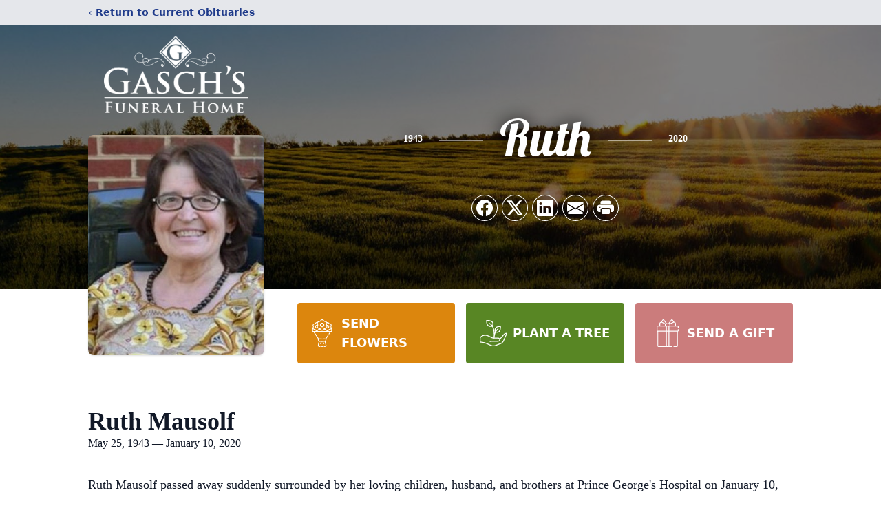

--- FILE ---
content_type: text/html; charset=utf-8
request_url: https://www.google.com/recaptcha/enterprise/anchor?ar=1&k=6LdvZSQjAAAAAB2eDdW20_t0ELgjlymh2_SJUjtl&co=aHR0cHM6Ly93d3cuZ2FzY2hzLmNvbTo0NDM.&hl=en&type=image&v=PoyoqOPhxBO7pBk68S4YbpHZ&theme=light&size=invisible&badge=bottomright&anchor-ms=20000&execute-ms=30000&cb=7mwyd2yed93p
body_size: 48659
content:
<!DOCTYPE HTML><html dir="ltr" lang="en"><head><meta http-equiv="Content-Type" content="text/html; charset=UTF-8">
<meta http-equiv="X-UA-Compatible" content="IE=edge">
<title>reCAPTCHA</title>
<style type="text/css">
/* cyrillic-ext */
@font-face {
  font-family: 'Roboto';
  font-style: normal;
  font-weight: 400;
  font-stretch: 100%;
  src: url(//fonts.gstatic.com/s/roboto/v48/KFO7CnqEu92Fr1ME7kSn66aGLdTylUAMa3GUBHMdazTgWw.woff2) format('woff2');
  unicode-range: U+0460-052F, U+1C80-1C8A, U+20B4, U+2DE0-2DFF, U+A640-A69F, U+FE2E-FE2F;
}
/* cyrillic */
@font-face {
  font-family: 'Roboto';
  font-style: normal;
  font-weight: 400;
  font-stretch: 100%;
  src: url(//fonts.gstatic.com/s/roboto/v48/KFO7CnqEu92Fr1ME7kSn66aGLdTylUAMa3iUBHMdazTgWw.woff2) format('woff2');
  unicode-range: U+0301, U+0400-045F, U+0490-0491, U+04B0-04B1, U+2116;
}
/* greek-ext */
@font-face {
  font-family: 'Roboto';
  font-style: normal;
  font-weight: 400;
  font-stretch: 100%;
  src: url(//fonts.gstatic.com/s/roboto/v48/KFO7CnqEu92Fr1ME7kSn66aGLdTylUAMa3CUBHMdazTgWw.woff2) format('woff2');
  unicode-range: U+1F00-1FFF;
}
/* greek */
@font-face {
  font-family: 'Roboto';
  font-style: normal;
  font-weight: 400;
  font-stretch: 100%;
  src: url(//fonts.gstatic.com/s/roboto/v48/KFO7CnqEu92Fr1ME7kSn66aGLdTylUAMa3-UBHMdazTgWw.woff2) format('woff2');
  unicode-range: U+0370-0377, U+037A-037F, U+0384-038A, U+038C, U+038E-03A1, U+03A3-03FF;
}
/* math */
@font-face {
  font-family: 'Roboto';
  font-style: normal;
  font-weight: 400;
  font-stretch: 100%;
  src: url(//fonts.gstatic.com/s/roboto/v48/KFO7CnqEu92Fr1ME7kSn66aGLdTylUAMawCUBHMdazTgWw.woff2) format('woff2');
  unicode-range: U+0302-0303, U+0305, U+0307-0308, U+0310, U+0312, U+0315, U+031A, U+0326-0327, U+032C, U+032F-0330, U+0332-0333, U+0338, U+033A, U+0346, U+034D, U+0391-03A1, U+03A3-03A9, U+03B1-03C9, U+03D1, U+03D5-03D6, U+03F0-03F1, U+03F4-03F5, U+2016-2017, U+2034-2038, U+203C, U+2040, U+2043, U+2047, U+2050, U+2057, U+205F, U+2070-2071, U+2074-208E, U+2090-209C, U+20D0-20DC, U+20E1, U+20E5-20EF, U+2100-2112, U+2114-2115, U+2117-2121, U+2123-214F, U+2190, U+2192, U+2194-21AE, U+21B0-21E5, U+21F1-21F2, U+21F4-2211, U+2213-2214, U+2216-22FF, U+2308-230B, U+2310, U+2319, U+231C-2321, U+2336-237A, U+237C, U+2395, U+239B-23B7, U+23D0, U+23DC-23E1, U+2474-2475, U+25AF, U+25B3, U+25B7, U+25BD, U+25C1, U+25CA, U+25CC, U+25FB, U+266D-266F, U+27C0-27FF, U+2900-2AFF, U+2B0E-2B11, U+2B30-2B4C, U+2BFE, U+3030, U+FF5B, U+FF5D, U+1D400-1D7FF, U+1EE00-1EEFF;
}
/* symbols */
@font-face {
  font-family: 'Roboto';
  font-style: normal;
  font-weight: 400;
  font-stretch: 100%;
  src: url(//fonts.gstatic.com/s/roboto/v48/KFO7CnqEu92Fr1ME7kSn66aGLdTylUAMaxKUBHMdazTgWw.woff2) format('woff2');
  unicode-range: U+0001-000C, U+000E-001F, U+007F-009F, U+20DD-20E0, U+20E2-20E4, U+2150-218F, U+2190, U+2192, U+2194-2199, U+21AF, U+21E6-21F0, U+21F3, U+2218-2219, U+2299, U+22C4-22C6, U+2300-243F, U+2440-244A, U+2460-24FF, U+25A0-27BF, U+2800-28FF, U+2921-2922, U+2981, U+29BF, U+29EB, U+2B00-2BFF, U+4DC0-4DFF, U+FFF9-FFFB, U+10140-1018E, U+10190-1019C, U+101A0, U+101D0-101FD, U+102E0-102FB, U+10E60-10E7E, U+1D2C0-1D2D3, U+1D2E0-1D37F, U+1F000-1F0FF, U+1F100-1F1AD, U+1F1E6-1F1FF, U+1F30D-1F30F, U+1F315, U+1F31C, U+1F31E, U+1F320-1F32C, U+1F336, U+1F378, U+1F37D, U+1F382, U+1F393-1F39F, U+1F3A7-1F3A8, U+1F3AC-1F3AF, U+1F3C2, U+1F3C4-1F3C6, U+1F3CA-1F3CE, U+1F3D4-1F3E0, U+1F3ED, U+1F3F1-1F3F3, U+1F3F5-1F3F7, U+1F408, U+1F415, U+1F41F, U+1F426, U+1F43F, U+1F441-1F442, U+1F444, U+1F446-1F449, U+1F44C-1F44E, U+1F453, U+1F46A, U+1F47D, U+1F4A3, U+1F4B0, U+1F4B3, U+1F4B9, U+1F4BB, U+1F4BF, U+1F4C8-1F4CB, U+1F4D6, U+1F4DA, U+1F4DF, U+1F4E3-1F4E6, U+1F4EA-1F4ED, U+1F4F7, U+1F4F9-1F4FB, U+1F4FD-1F4FE, U+1F503, U+1F507-1F50B, U+1F50D, U+1F512-1F513, U+1F53E-1F54A, U+1F54F-1F5FA, U+1F610, U+1F650-1F67F, U+1F687, U+1F68D, U+1F691, U+1F694, U+1F698, U+1F6AD, U+1F6B2, U+1F6B9-1F6BA, U+1F6BC, U+1F6C6-1F6CF, U+1F6D3-1F6D7, U+1F6E0-1F6EA, U+1F6F0-1F6F3, U+1F6F7-1F6FC, U+1F700-1F7FF, U+1F800-1F80B, U+1F810-1F847, U+1F850-1F859, U+1F860-1F887, U+1F890-1F8AD, U+1F8B0-1F8BB, U+1F8C0-1F8C1, U+1F900-1F90B, U+1F93B, U+1F946, U+1F984, U+1F996, U+1F9E9, U+1FA00-1FA6F, U+1FA70-1FA7C, U+1FA80-1FA89, U+1FA8F-1FAC6, U+1FACE-1FADC, U+1FADF-1FAE9, U+1FAF0-1FAF8, U+1FB00-1FBFF;
}
/* vietnamese */
@font-face {
  font-family: 'Roboto';
  font-style: normal;
  font-weight: 400;
  font-stretch: 100%;
  src: url(//fonts.gstatic.com/s/roboto/v48/KFO7CnqEu92Fr1ME7kSn66aGLdTylUAMa3OUBHMdazTgWw.woff2) format('woff2');
  unicode-range: U+0102-0103, U+0110-0111, U+0128-0129, U+0168-0169, U+01A0-01A1, U+01AF-01B0, U+0300-0301, U+0303-0304, U+0308-0309, U+0323, U+0329, U+1EA0-1EF9, U+20AB;
}
/* latin-ext */
@font-face {
  font-family: 'Roboto';
  font-style: normal;
  font-weight: 400;
  font-stretch: 100%;
  src: url(//fonts.gstatic.com/s/roboto/v48/KFO7CnqEu92Fr1ME7kSn66aGLdTylUAMa3KUBHMdazTgWw.woff2) format('woff2');
  unicode-range: U+0100-02BA, U+02BD-02C5, U+02C7-02CC, U+02CE-02D7, U+02DD-02FF, U+0304, U+0308, U+0329, U+1D00-1DBF, U+1E00-1E9F, U+1EF2-1EFF, U+2020, U+20A0-20AB, U+20AD-20C0, U+2113, U+2C60-2C7F, U+A720-A7FF;
}
/* latin */
@font-face {
  font-family: 'Roboto';
  font-style: normal;
  font-weight: 400;
  font-stretch: 100%;
  src: url(//fonts.gstatic.com/s/roboto/v48/KFO7CnqEu92Fr1ME7kSn66aGLdTylUAMa3yUBHMdazQ.woff2) format('woff2');
  unicode-range: U+0000-00FF, U+0131, U+0152-0153, U+02BB-02BC, U+02C6, U+02DA, U+02DC, U+0304, U+0308, U+0329, U+2000-206F, U+20AC, U+2122, U+2191, U+2193, U+2212, U+2215, U+FEFF, U+FFFD;
}
/* cyrillic-ext */
@font-face {
  font-family: 'Roboto';
  font-style: normal;
  font-weight: 500;
  font-stretch: 100%;
  src: url(//fonts.gstatic.com/s/roboto/v48/KFO7CnqEu92Fr1ME7kSn66aGLdTylUAMa3GUBHMdazTgWw.woff2) format('woff2');
  unicode-range: U+0460-052F, U+1C80-1C8A, U+20B4, U+2DE0-2DFF, U+A640-A69F, U+FE2E-FE2F;
}
/* cyrillic */
@font-face {
  font-family: 'Roboto';
  font-style: normal;
  font-weight: 500;
  font-stretch: 100%;
  src: url(//fonts.gstatic.com/s/roboto/v48/KFO7CnqEu92Fr1ME7kSn66aGLdTylUAMa3iUBHMdazTgWw.woff2) format('woff2');
  unicode-range: U+0301, U+0400-045F, U+0490-0491, U+04B0-04B1, U+2116;
}
/* greek-ext */
@font-face {
  font-family: 'Roboto';
  font-style: normal;
  font-weight: 500;
  font-stretch: 100%;
  src: url(//fonts.gstatic.com/s/roboto/v48/KFO7CnqEu92Fr1ME7kSn66aGLdTylUAMa3CUBHMdazTgWw.woff2) format('woff2');
  unicode-range: U+1F00-1FFF;
}
/* greek */
@font-face {
  font-family: 'Roboto';
  font-style: normal;
  font-weight: 500;
  font-stretch: 100%;
  src: url(//fonts.gstatic.com/s/roboto/v48/KFO7CnqEu92Fr1ME7kSn66aGLdTylUAMa3-UBHMdazTgWw.woff2) format('woff2');
  unicode-range: U+0370-0377, U+037A-037F, U+0384-038A, U+038C, U+038E-03A1, U+03A3-03FF;
}
/* math */
@font-face {
  font-family: 'Roboto';
  font-style: normal;
  font-weight: 500;
  font-stretch: 100%;
  src: url(//fonts.gstatic.com/s/roboto/v48/KFO7CnqEu92Fr1ME7kSn66aGLdTylUAMawCUBHMdazTgWw.woff2) format('woff2');
  unicode-range: U+0302-0303, U+0305, U+0307-0308, U+0310, U+0312, U+0315, U+031A, U+0326-0327, U+032C, U+032F-0330, U+0332-0333, U+0338, U+033A, U+0346, U+034D, U+0391-03A1, U+03A3-03A9, U+03B1-03C9, U+03D1, U+03D5-03D6, U+03F0-03F1, U+03F4-03F5, U+2016-2017, U+2034-2038, U+203C, U+2040, U+2043, U+2047, U+2050, U+2057, U+205F, U+2070-2071, U+2074-208E, U+2090-209C, U+20D0-20DC, U+20E1, U+20E5-20EF, U+2100-2112, U+2114-2115, U+2117-2121, U+2123-214F, U+2190, U+2192, U+2194-21AE, U+21B0-21E5, U+21F1-21F2, U+21F4-2211, U+2213-2214, U+2216-22FF, U+2308-230B, U+2310, U+2319, U+231C-2321, U+2336-237A, U+237C, U+2395, U+239B-23B7, U+23D0, U+23DC-23E1, U+2474-2475, U+25AF, U+25B3, U+25B7, U+25BD, U+25C1, U+25CA, U+25CC, U+25FB, U+266D-266F, U+27C0-27FF, U+2900-2AFF, U+2B0E-2B11, U+2B30-2B4C, U+2BFE, U+3030, U+FF5B, U+FF5D, U+1D400-1D7FF, U+1EE00-1EEFF;
}
/* symbols */
@font-face {
  font-family: 'Roboto';
  font-style: normal;
  font-weight: 500;
  font-stretch: 100%;
  src: url(//fonts.gstatic.com/s/roboto/v48/KFO7CnqEu92Fr1ME7kSn66aGLdTylUAMaxKUBHMdazTgWw.woff2) format('woff2');
  unicode-range: U+0001-000C, U+000E-001F, U+007F-009F, U+20DD-20E0, U+20E2-20E4, U+2150-218F, U+2190, U+2192, U+2194-2199, U+21AF, U+21E6-21F0, U+21F3, U+2218-2219, U+2299, U+22C4-22C6, U+2300-243F, U+2440-244A, U+2460-24FF, U+25A0-27BF, U+2800-28FF, U+2921-2922, U+2981, U+29BF, U+29EB, U+2B00-2BFF, U+4DC0-4DFF, U+FFF9-FFFB, U+10140-1018E, U+10190-1019C, U+101A0, U+101D0-101FD, U+102E0-102FB, U+10E60-10E7E, U+1D2C0-1D2D3, U+1D2E0-1D37F, U+1F000-1F0FF, U+1F100-1F1AD, U+1F1E6-1F1FF, U+1F30D-1F30F, U+1F315, U+1F31C, U+1F31E, U+1F320-1F32C, U+1F336, U+1F378, U+1F37D, U+1F382, U+1F393-1F39F, U+1F3A7-1F3A8, U+1F3AC-1F3AF, U+1F3C2, U+1F3C4-1F3C6, U+1F3CA-1F3CE, U+1F3D4-1F3E0, U+1F3ED, U+1F3F1-1F3F3, U+1F3F5-1F3F7, U+1F408, U+1F415, U+1F41F, U+1F426, U+1F43F, U+1F441-1F442, U+1F444, U+1F446-1F449, U+1F44C-1F44E, U+1F453, U+1F46A, U+1F47D, U+1F4A3, U+1F4B0, U+1F4B3, U+1F4B9, U+1F4BB, U+1F4BF, U+1F4C8-1F4CB, U+1F4D6, U+1F4DA, U+1F4DF, U+1F4E3-1F4E6, U+1F4EA-1F4ED, U+1F4F7, U+1F4F9-1F4FB, U+1F4FD-1F4FE, U+1F503, U+1F507-1F50B, U+1F50D, U+1F512-1F513, U+1F53E-1F54A, U+1F54F-1F5FA, U+1F610, U+1F650-1F67F, U+1F687, U+1F68D, U+1F691, U+1F694, U+1F698, U+1F6AD, U+1F6B2, U+1F6B9-1F6BA, U+1F6BC, U+1F6C6-1F6CF, U+1F6D3-1F6D7, U+1F6E0-1F6EA, U+1F6F0-1F6F3, U+1F6F7-1F6FC, U+1F700-1F7FF, U+1F800-1F80B, U+1F810-1F847, U+1F850-1F859, U+1F860-1F887, U+1F890-1F8AD, U+1F8B0-1F8BB, U+1F8C0-1F8C1, U+1F900-1F90B, U+1F93B, U+1F946, U+1F984, U+1F996, U+1F9E9, U+1FA00-1FA6F, U+1FA70-1FA7C, U+1FA80-1FA89, U+1FA8F-1FAC6, U+1FACE-1FADC, U+1FADF-1FAE9, U+1FAF0-1FAF8, U+1FB00-1FBFF;
}
/* vietnamese */
@font-face {
  font-family: 'Roboto';
  font-style: normal;
  font-weight: 500;
  font-stretch: 100%;
  src: url(//fonts.gstatic.com/s/roboto/v48/KFO7CnqEu92Fr1ME7kSn66aGLdTylUAMa3OUBHMdazTgWw.woff2) format('woff2');
  unicode-range: U+0102-0103, U+0110-0111, U+0128-0129, U+0168-0169, U+01A0-01A1, U+01AF-01B0, U+0300-0301, U+0303-0304, U+0308-0309, U+0323, U+0329, U+1EA0-1EF9, U+20AB;
}
/* latin-ext */
@font-face {
  font-family: 'Roboto';
  font-style: normal;
  font-weight: 500;
  font-stretch: 100%;
  src: url(//fonts.gstatic.com/s/roboto/v48/KFO7CnqEu92Fr1ME7kSn66aGLdTylUAMa3KUBHMdazTgWw.woff2) format('woff2');
  unicode-range: U+0100-02BA, U+02BD-02C5, U+02C7-02CC, U+02CE-02D7, U+02DD-02FF, U+0304, U+0308, U+0329, U+1D00-1DBF, U+1E00-1E9F, U+1EF2-1EFF, U+2020, U+20A0-20AB, U+20AD-20C0, U+2113, U+2C60-2C7F, U+A720-A7FF;
}
/* latin */
@font-face {
  font-family: 'Roboto';
  font-style: normal;
  font-weight: 500;
  font-stretch: 100%;
  src: url(//fonts.gstatic.com/s/roboto/v48/KFO7CnqEu92Fr1ME7kSn66aGLdTylUAMa3yUBHMdazQ.woff2) format('woff2');
  unicode-range: U+0000-00FF, U+0131, U+0152-0153, U+02BB-02BC, U+02C6, U+02DA, U+02DC, U+0304, U+0308, U+0329, U+2000-206F, U+20AC, U+2122, U+2191, U+2193, U+2212, U+2215, U+FEFF, U+FFFD;
}
/* cyrillic-ext */
@font-face {
  font-family: 'Roboto';
  font-style: normal;
  font-weight: 900;
  font-stretch: 100%;
  src: url(//fonts.gstatic.com/s/roboto/v48/KFO7CnqEu92Fr1ME7kSn66aGLdTylUAMa3GUBHMdazTgWw.woff2) format('woff2');
  unicode-range: U+0460-052F, U+1C80-1C8A, U+20B4, U+2DE0-2DFF, U+A640-A69F, U+FE2E-FE2F;
}
/* cyrillic */
@font-face {
  font-family: 'Roboto';
  font-style: normal;
  font-weight: 900;
  font-stretch: 100%;
  src: url(//fonts.gstatic.com/s/roboto/v48/KFO7CnqEu92Fr1ME7kSn66aGLdTylUAMa3iUBHMdazTgWw.woff2) format('woff2');
  unicode-range: U+0301, U+0400-045F, U+0490-0491, U+04B0-04B1, U+2116;
}
/* greek-ext */
@font-face {
  font-family: 'Roboto';
  font-style: normal;
  font-weight: 900;
  font-stretch: 100%;
  src: url(//fonts.gstatic.com/s/roboto/v48/KFO7CnqEu92Fr1ME7kSn66aGLdTylUAMa3CUBHMdazTgWw.woff2) format('woff2');
  unicode-range: U+1F00-1FFF;
}
/* greek */
@font-face {
  font-family: 'Roboto';
  font-style: normal;
  font-weight: 900;
  font-stretch: 100%;
  src: url(//fonts.gstatic.com/s/roboto/v48/KFO7CnqEu92Fr1ME7kSn66aGLdTylUAMa3-UBHMdazTgWw.woff2) format('woff2');
  unicode-range: U+0370-0377, U+037A-037F, U+0384-038A, U+038C, U+038E-03A1, U+03A3-03FF;
}
/* math */
@font-face {
  font-family: 'Roboto';
  font-style: normal;
  font-weight: 900;
  font-stretch: 100%;
  src: url(//fonts.gstatic.com/s/roboto/v48/KFO7CnqEu92Fr1ME7kSn66aGLdTylUAMawCUBHMdazTgWw.woff2) format('woff2');
  unicode-range: U+0302-0303, U+0305, U+0307-0308, U+0310, U+0312, U+0315, U+031A, U+0326-0327, U+032C, U+032F-0330, U+0332-0333, U+0338, U+033A, U+0346, U+034D, U+0391-03A1, U+03A3-03A9, U+03B1-03C9, U+03D1, U+03D5-03D6, U+03F0-03F1, U+03F4-03F5, U+2016-2017, U+2034-2038, U+203C, U+2040, U+2043, U+2047, U+2050, U+2057, U+205F, U+2070-2071, U+2074-208E, U+2090-209C, U+20D0-20DC, U+20E1, U+20E5-20EF, U+2100-2112, U+2114-2115, U+2117-2121, U+2123-214F, U+2190, U+2192, U+2194-21AE, U+21B0-21E5, U+21F1-21F2, U+21F4-2211, U+2213-2214, U+2216-22FF, U+2308-230B, U+2310, U+2319, U+231C-2321, U+2336-237A, U+237C, U+2395, U+239B-23B7, U+23D0, U+23DC-23E1, U+2474-2475, U+25AF, U+25B3, U+25B7, U+25BD, U+25C1, U+25CA, U+25CC, U+25FB, U+266D-266F, U+27C0-27FF, U+2900-2AFF, U+2B0E-2B11, U+2B30-2B4C, U+2BFE, U+3030, U+FF5B, U+FF5D, U+1D400-1D7FF, U+1EE00-1EEFF;
}
/* symbols */
@font-face {
  font-family: 'Roboto';
  font-style: normal;
  font-weight: 900;
  font-stretch: 100%;
  src: url(//fonts.gstatic.com/s/roboto/v48/KFO7CnqEu92Fr1ME7kSn66aGLdTylUAMaxKUBHMdazTgWw.woff2) format('woff2');
  unicode-range: U+0001-000C, U+000E-001F, U+007F-009F, U+20DD-20E0, U+20E2-20E4, U+2150-218F, U+2190, U+2192, U+2194-2199, U+21AF, U+21E6-21F0, U+21F3, U+2218-2219, U+2299, U+22C4-22C6, U+2300-243F, U+2440-244A, U+2460-24FF, U+25A0-27BF, U+2800-28FF, U+2921-2922, U+2981, U+29BF, U+29EB, U+2B00-2BFF, U+4DC0-4DFF, U+FFF9-FFFB, U+10140-1018E, U+10190-1019C, U+101A0, U+101D0-101FD, U+102E0-102FB, U+10E60-10E7E, U+1D2C0-1D2D3, U+1D2E0-1D37F, U+1F000-1F0FF, U+1F100-1F1AD, U+1F1E6-1F1FF, U+1F30D-1F30F, U+1F315, U+1F31C, U+1F31E, U+1F320-1F32C, U+1F336, U+1F378, U+1F37D, U+1F382, U+1F393-1F39F, U+1F3A7-1F3A8, U+1F3AC-1F3AF, U+1F3C2, U+1F3C4-1F3C6, U+1F3CA-1F3CE, U+1F3D4-1F3E0, U+1F3ED, U+1F3F1-1F3F3, U+1F3F5-1F3F7, U+1F408, U+1F415, U+1F41F, U+1F426, U+1F43F, U+1F441-1F442, U+1F444, U+1F446-1F449, U+1F44C-1F44E, U+1F453, U+1F46A, U+1F47D, U+1F4A3, U+1F4B0, U+1F4B3, U+1F4B9, U+1F4BB, U+1F4BF, U+1F4C8-1F4CB, U+1F4D6, U+1F4DA, U+1F4DF, U+1F4E3-1F4E6, U+1F4EA-1F4ED, U+1F4F7, U+1F4F9-1F4FB, U+1F4FD-1F4FE, U+1F503, U+1F507-1F50B, U+1F50D, U+1F512-1F513, U+1F53E-1F54A, U+1F54F-1F5FA, U+1F610, U+1F650-1F67F, U+1F687, U+1F68D, U+1F691, U+1F694, U+1F698, U+1F6AD, U+1F6B2, U+1F6B9-1F6BA, U+1F6BC, U+1F6C6-1F6CF, U+1F6D3-1F6D7, U+1F6E0-1F6EA, U+1F6F0-1F6F3, U+1F6F7-1F6FC, U+1F700-1F7FF, U+1F800-1F80B, U+1F810-1F847, U+1F850-1F859, U+1F860-1F887, U+1F890-1F8AD, U+1F8B0-1F8BB, U+1F8C0-1F8C1, U+1F900-1F90B, U+1F93B, U+1F946, U+1F984, U+1F996, U+1F9E9, U+1FA00-1FA6F, U+1FA70-1FA7C, U+1FA80-1FA89, U+1FA8F-1FAC6, U+1FACE-1FADC, U+1FADF-1FAE9, U+1FAF0-1FAF8, U+1FB00-1FBFF;
}
/* vietnamese */
@font-face {
  font-family: 'Roboto';
  font-style: normal;
  font-weight: 900;
  font-stretch: 100%;
  src: url(//fonts.gstatic.com/s/roboto/v48/KFO7CnqEu92Fr1ME7kSn66aGLdTylUAMa3OUBHMdazTgWw.woff2) format('woff2');
  unicode-range: U+0102-0103, U+0110-0111, U+0128-0129, U+0168-0169, U+01A0-01A1, U+01AF-01B0, U+0300-0301, U+0303-0304, U+0308-0309, U+0323, U+0329, U+1EA0-1EF9, U+20AB;
}
/* latin-ext */
@font-face {
  font-family: 'Roboto';
  font-style: normal;
  font-weight: 900;
  font-stretch: 100%;
  src: url(//fonts.gstatic.com/s/roboto/v48/KFO7CnqEu92Fr1ME7kSn66aGLdTylUAMa3KUBHMdazTgWw.woff2) format('woff2');
  unicode-range: U+0100-02BA, U+02BD-02C5, U+02C7-02CC, U+02CE-02D7, U+02DD-02FF, U+0304, U+0308, U+0329, U+1D00-1DBF, U+1E00-1E9F, U+1EF2-1EFF, U+2020, U+20A0-20AB, U+20AD-20C0, U+2113, U+2C60-2C7F, U+A720-A7FF;
}
/* latin */
@font-face {
  font-family: 'Roboto';
  font-style: normal;
  font-weight: 900;
  font-stretch: 100%;
  src: url(//fonts.gstatic.com/s/roboto/v48/KFO7CnqEu92Fr1ME7kSn66aGLdTylUAMa3yUBHMdazQ.woff2) format('woff2');
  unicode-range: U+0000-00FF, U+0131, U+0152-0153, U+02BB-02BC, U+02C6, U+02DA, U+02DC, U+0304, U+0308, U+0329, U+2000-206F, U+20AC, U+2122, U+2191, U+2193, U+2212, U+2215, U+FEFF, U+FFFD;
}

</style>
<link rel="stylesheet" type="text/css" href="https://www.gstatic.com/recaptcha/releases/PoyoqOPhxBO7pBk68S4YbpHZ/styles__ltr.css">
<script nonce="K4VHWzpf-ZLcZ5QJsZXwhA" type="text/javascript">window['__recaptcha_api'] = 'https://www.google.com/recaptcha/enterprise/';</script>
<script type="text/javascript" src="https://www.gstatic.com/recaptcha/releases/PoyoqOPhxBO7pBk68S4YbpHZ/recaptcha__en.js" nonce="K4VHWzpf-ZLcZ5QJsZXwhA">
      
    </script></head>
<body><div id="rc-anchor-alert" class="rc-anchor-alert"></div>
<input type="hidden" id="recaptcha-token" value="[base64]">
<script type="text/javascript" nonce="K4VHWzpf-ZLcZ5QJsZXwhA">
      recaptcha.anchor.Main.init("[\x22ainput\x22,[\x22bgdata\x22,\x22\x22,\[base64]/[base64]/[base64]/bmV3IHJbeF0oY1swXSk6RT09Mj9uZXcgclt4XShjWzBdLGNbMV0pOkU9PTM/bmV3IHJbeF0oY1swXSxjWzFdLGNbMl0pOkU9PTQ/[base64]/[base64]/[base64]/[base64]/[base64]/[base64]/[base64]/[base64]\x22,\[base64]\\u003d\x22,\x22w4c9wpYqw6Rnw7IIwqjDlMOFw7vCusO6FsKrw7d1w5fCth8Qb8OzJ8Kfw6LDpMKvwr3DgsKFbMKzw67CrxpcwqNvwp1pZh/DiXbDhBVvQi0Gw6hlJ8O3AsK8w6lGPcKlL8ObVBQNw77CoMKFw4fDgELDmA/DmlRPw7Bewqlzwr7CgRVQwoPCliELGcKVwoRqwovCpcKVw5IswoISGcKyUHrDvnBZAsKUMjMVwrjCv8OvRMO4L3Inw6dGaMKaKsKGw6RPw4TCtsOWdCsAw6cewrfCvADCqsOQaMOpEznDs8O1wo96w7sSw4/DrHrDjnNkw4YXEzDDjzcFHsOYwrrDhUYBw73CqcOnXkwOw6vCrcOww7/DgMOaXBB8wo8HwqPCkSIxQi/DgxPCgcOwwrbCvCZ/PcKNC8OcwpjDg3/CpELCqcKJCkgLw7hYC2PDjsO1SsOtw4LDrVLCtsKqw4Y8T2ZOw5zCjcO1wo0jw5XDmmXDmCfDlGkpw6bDi8KAw4/[base64]/DgMOKwrnCj8K7wrJ4wrPDtRwiUHjDiCrCtE4uT27DvConwp3CuwItHcO7D15hZsKPwr7DmMOew6LDj2svT8KAG8KoM8OQw7cxIcK7KsKnwqrDsX7Ct8OcwrRywofCpQ4dFnTCrsOBwpl0IHc/w5RFw7M7QsKnw4rCgWoYw6wGPi7DnsK+w7x8w6fDgsKXYMKLWyZ8PjtwbsO+wp/Ch8KIUQBsw5kfw47DoMOXw5Ezw7jDiRk+w4HCuAHCnUXCk8KIwrkEwobCrcOfwr8+w7/Dj8OJw5DDmcOqQ8OKKXrDvW07wp/[base64]/wosRJwU6w5PCgsK5w7LDv8KtwrLDusKgwoB/bsOjw7XDlcOZw7w1VRTDh04APmsNw6kKw6xswoPCllDDnUsVID7CmsObUk/CiTPDj8KbOCDCvsKBw4XCqcKWEFosKn1sPsKpw6ckPzDCq1Zow4/[base64]/DmB/DtmcKw7XCoMOMKcO3Y0rDkUvDh1PCh8K7WkQhSW3CjHXDrsK2w55JEyRSw6jCnClGWFrCqyPDiA0KCBnCh8KkWcOuQBZVwqpvDsKTw4EpDXQSYcK0w4/[base64]/DvHgsZ8K9d8O7w5UCw6lqGBRUwrNIw6A1YMOIH8KLwphQLMOfw73CpsK9EwF2w7BLw4bDihVVw7/[base64]/YcKaMMKswohtF3TCnXbDiVTCkH7DlMKCw5xGw4XDlcO/w4ttGhzCmwTDkkZPw5w6WV3CvG7CvsK1w5B2JlgPw4PDrsKLw4PCqMOdTAEXwpkDwqdsWB1nZcKIXSXDs8O2w5PCtsKCwoXCkcOqwrrCoC3CrcOtEyfDvSIKHkpJwr7DrsOyCcKuPcKHEk/[base64]/[base64]/CmsO4wr1PGMOHasOzw7dsaMKNecKJwrFtw4lNworCjsOWwpbClx/[base64]/aiXDqcKCKcO9wpJ6wrbCjcK3w4PCmWAOwoDCu8K9OsKEwoLCvMKtJVnClhrDmMKTwrrDvMK6acOXEwjCtMK8wqbDujvCg8OXHSvCpsKZUGU4w6Mcw6nDkGLDmV7DjMO2w7YDH3rDkErDrsK/QsO8W8O3bcO4fmrDqWR2wrp9a8OHFj5fY05lw5bCgMKEMnvDm8Kkw4fDicOXVXUQdxfCs8OAaMOcCiE9CGNowp3CoDBCw6/[base64]/wq3CsMOFH8OlAsKNKTDCjMKHI8ONAsOCw5BiQwDCq8O6OsOhIcK0wrVyEzY8wpfDtU4xO8O4wrTDisKvwohow43CsCx6JRQQLsKeDsK3w4g7wq15R8KITEwrwoHCo2rDrV7CmcK1w6fCscKiwqwFw7xKT8O/w7vCiMKlRkLCkDZIwqHDt1Jbw5gMUcOrdMKdKQcGwqh3csOHw67CmcKvccORJcKgw6tnPkLDkMK0JMKEQMKGFVoGwoROw5gNYMOfw5vCjsOCwo4iFMKlUGkNwpQVwpbCjHzDqMKDw4UWwpbDgsKoB8KkLMK/aTRwwq5jIzXDjMKmAlVtw7fCucKJIcO0LA/DsHfCrScrRcKDZsOcZcO7IsO+RcOWH8Kuw7/[base64]/w40LFMOvTcKJwrAyPMKIw63DtcOwdzbCr1LDnlswwps9bAhoFT3CqmTCtcONWDpHw6NPwrZPw5nCuMKyw60vX8Kjw5V/wqIVwp3CohXDuVnChMKzw4PDnXrCrMOpwprCrQPCiMONesOlAhjCv2nCl1HDtMKVGX9FwozCqsOFw6lHXQpBwozDhWbDkMKaJmTCu8OHw6jCq8K/wrHCnsKJwp46woDCqGnCtiLCk17DnMKGHA3Dj8KvKsORSsKuCQw2w4TDjH/[base64]/[base64]/fhBpw4HCrMO/[base64]/ClMOjWQ8VOBbDgFXDlhbDvsOPYHhwCRMZPsKjw5zDhGYJZTsUw6LDo8OTLMOTwqNWUsOEYEELNgzCqcKKU2vDlyU/FMKgw5PCmcOxGMKIX8KQJDnDl8KFwpLDhj3CqVdVRMK+woXDqMOQw6Nnw7AAw4TChnbDnCojGMOLw5rClcOMJUlkVMKrwrt2wqLCpAjDvcKZbxoaw7oyw6pkUcKlETFNZcK5YMOLw6DDhi1Mwp8Hw7/Dp2REwrEtw6HCuMKWQMKPw7XDsgZsw61QPDA5w4nDpMK4w6TCisKGXFLDgWvCuMKpXSsOHH/Dk8KcAMOUe1doHRQtSmbDvMOxRXVUAAl9wojDoX/[base64]/ClsKow77DtcK8P8KDdygWIwgnVSvDvsKlGRRMEMKVbl7CosKww7TDt2Yxw4TClsKwZC0awq4wGcKXP8K9cTTCg8Kkwo5uH2HCnsKUA8K2w5FgworDhi/DoRXDiSRMw7M/wpvDlcO+wrw3N2vDsMO9wpHDtDxRw73DqcK7WMKew4TDhgLDlsKiwrrCsMK/[base64]/Cui9JwpXCmmTDhSTCnU9yw5t9bSg+LcKUVcKmahYEKxNVQcOtwpLDjB3DtsOlw7bDpXHCr8OswrcxOHnCosKyAcKPd2J1w5chwpLCmsKow5PDscKSwrlDYcONw7xnK8O1P0E5TW/[base64]/CszLDi8OXw6bCosKRwoHDjhTDmn8wX8OqwqbCmMOzJsKww6dowqrDh8OAwqhxwrE4w69ODMOfwrdjWMOywoM0w6dES8Kow5Jpw6/[base64]/Dl8Opw6pVwrkpw6fDoVnDssKzw6pHwqoPwotzwo9pXQ7CpsO8woo3C8OiSsOIwo8ERR8saSlYDMKqw4UUw73ChkoewrHDrXw5WcOhEMKlasKQXsKsw61QJMKmw4oGwofDuw9twpULDcKYwosoIRdGwoxmM3LDpERbw5pRKsOLw5LCiMKrAS96w4lbUR/[base64]/woDDlcOswpUxc8OrY8Ocw6TCgcKAw7VSwp3Dk8KoL8KlwrnCp0zCgzEPIMOFP1/[base64]/CmEjDqVbDo8K+woZ8RUnDnMKpwpbCo8OQw5HCkcO2w7g7dMKDMTYmwqnCjsK8bQ7DrWxVN8O1FDDDtcOMwpFLJ8K1wqtCw6HDm8OROUc3w5rCncOjIwAZwo7DjRjDqG/[base64]/CksOKw5XChcOOX2BMwqEWwqrDgkrCrsKewpXDuiBwDXfDmcOgSVMCXsKBZVgPwobDoTTCjsKGFSnCvsOjM8Ocw53CmsOnw5LDqsK/wqrCkXxDwrgEF8KMw5VfwpVUwpjCoCXDssOdfgzCg8OjVSnDqsOkc0B+LsKGTcKcw5LCpMOnw7TChhwKMA3Cs8KYwoE5wozDiHvDpMK2w4PCoMKuwo8Qw7TCucKxZiLDjh9xA2LDlHdIwokCOF3CoAbCp8KxTQfDlsK/wo8xEyh1FcO2EMOKw5jDrcKfwr3CmmYNV2/[base64]/CgE/DiWkkDcOdw5jCu8OawqnDuMKyVsONwp/DtWdlLBLCtn7DmRFnEsKUw77DnSjDtWQQBcOqwqlPwpJ1eg3CrVsrb8K0wpvCo8OOw51HacK1BsK6w5Rcwo86w6vDosOcwpBHbGjCpMKAwrcGwoIkGcOKVsKcw5PDiSErZ8OALMKgw5DDrsOeQCUzw6XDuy7Dny/CnTFsP10CDUXDisOkA1c9w4/CiB7CoEzCvMOlwp3DvcOxLhPCqFTDhztrSyjCrEDCnEXCpMOKEUzDmcOxw6zCpnZTw7ECw47CiA/[base64]/woVCbcOreSdSKcKgDsKfAThVeR/Co3fCtcOiw5rCr3FnwrIaFHUQw4lLwqhywq3DmT/Dk1Eaw61EezLCkMOTw57DgsOZcl8Ge8K7OyQGw5xyNMKJXcO4I8K/wohhwpvDicKPw6kAw6pTesOVw4DDoSXCtQ5Dw7vCgMK7ZcK3wqlMVVLClhnCuMKfA8O4H8K5KTLCoko9MsKsw6PCvMK2wr1Pw7zCoMOiJMOKYnxiGcO/LCtqYW3CnMKdwoUcwrrDqiLDisKDf8KZw5QcRcK9wpLCtcKHWg/[base64]/DqMK3w5luIcOFwpUqw7sIwqM8ZcO+O8Ohwr/DrcO3w43CmD/Du8OfwoDDhcK0w4QBcE4Ww6/[base64]/CpGHCl0HDlcK5w7zDhsOQBMKlwpoWHMOKGMOQwpfCmEDCtBBnEsK4wrwWJENUBk4xMMOZbmLDssODw7s/w4MTwpRfO2vDqxXClMKjw7zCtURUw63Di1lTw6/[base64]/w4I9WcK3w7vCoMOiUUFCw6IeD8OndU/DgcKbwoFMG8O4cFnCkcKLHcKpcQgeTsKSGDYZAFECwovDqsKCKMOvwp5GQg3CqkHCuMOmRQ4ywqgUJ8KrADXDp8KuVzBdw6bDtMKZLU0gaMOow5hUJlZiLMKWX33Cj3/DqTJMe0fDqyk/w6F4wqEmDzkPR1PCksO9wrNrc8OpJFRFHMO+ckQfw78AwqPDuEJndlDDkB3DrcKLEMKowpnClid1a8OZw5oNa8KsBirDtU8RIkYbJHnCjMOEw5vDt8Kowr/[base64]/wrXDqlBWw6rCuMO0wrzDpcOSd8KsLVd8GcKLw4BlIRTCi17DlX7Dm8OkTX8WwotuVBJne8KMwpLCqsK2RXjCkAQBbQ4ka0LDtVI4MhvDkHjDtgk9PnHCsMO6woDDjsKdwr/[base64]/wod/My9wwrnDhG7DvcK7ccOBw4TDkwsEUSnDhxdHSmbDo1law7Q5KcOrw7BrYMK4wqkPwr0YN8K/[base64]/Dt8KieHpdw5HCkQrCi8K6Ay7Di8K+I25Cw7Zbwpk5w7EJw5xvcMOdLkLDt8OHOsOYIGRFwojDsD/CksO+w7FCw5ICZMO2w6tgw6V1wqTDuMOIwq0fOEZewqzDpcKGeMKTXAzClx1EwrDCqcKcw6sRIjZuw5fDhMKqazR+woTDocK7c8OFw6HDnFldeknCk8ONasKUw6PDtT/ClsOVworCj8OCaHB9ZMK+wpAowpjCusK9wr7CqxrDu8KHwok7X8OwwqxUHsK0w4MwJ8O0G8KGw6FvMMKIBMOAwpLDpUE6w49uwpI1woAvMcOQw61Tw4c0w6prwrnCnsKPwoVhEH3Do8Kpw59NasO2w4AHwoZ5w63CkE7Cm3p/wqDDpsOHw5d+w5IzI8ODR8KVw4vClwLChFDDtUTDncOycMOwaMKlF8KuM8Ocw79+w7vCnsOzw4/CjcOYw6/[base64]/w6/DqEcUwrMtb8KEe8OHwoTCkzNWdcKjPsOtw4dnw4RIwqUTw6XDpH0swoZHCxdzAcORYsOfwqPDqV8eR8OLP2dLeVlSFz0aw6HCvMOuw5pew7ZuZzIXQcO1w61sw6o/woLCuxxWw7PCs2sUwqHCmWppBRdoRi9cWRd+w5QITsKZYcKsVRDDoQPCkMKKw7RLUzPDmGdAwrrCp8KBwrbDtsKCwpvDmcORw7sMw5HDtjPDmcKOZsODwp1PwodFw7lyA8OeR2HDtBxow6DDsMOjbXvCmRwGwpxTAsK9w4HCnU7CicKkTAHDrsK+Y2/Dm8OZPAXCpwzDpGEESMKmw6Nkw4HClzTCo8KZwonDlsKmU8Ohwptmw5jDrsOgw5x2w6LCssOpS8KWw4Ycd8OOelFYw4DCsMKbwo0VE3XDlEjChiw4RnxywpDCv8K/wonCkMKSCMK/wp/DrBM+NsKiw6o4wqDCvMOpPj/[base64]/wo48w6bDnDnDiz0GW8OQwoo8HcK2b1PCtxVMw6/[base64]/bVkSwoHDnU4ZB8KqYUMIw6DDssKIw6Vjw4zCq8KER8OQw5PDjhPCj8OZCsOMw4rDilrClxDCgMOCw644wo/DkSDCssOSTcOoPWXDhMKDCMK6LsOow7ICw6tEw58tTEfCq2rCqjDCnsOfL1lTJTTClDUrwrN8Oj7CosKfYBpBEsKcw60wwqnCmWvCq8KPw5ErwoDDlcOVwq0/PMO/wpQ9w7PDm8OXL3zDiDvCjcOowpV2CQHCv8OyZgbDg8OZE8KLPScVK8KkwqfCrcKCbEnCi8OTw4g3HRrDicOlMyDCtcK/VlrCocKZwo5bwqbDi0LDtwhRw6oeLsOxwqZawqxUIsOZVxYJKFU1T8OUZmMbesOIw6MLdB3ChljCtSkEUXY2w7bCscK6b8K3w6dGMMKNwqokUy7CiW7CkE9ew7JPw7LCuQPCo8KGw7jDlCfCjFHClxdAI8OLXMK+wowCbVnDu8KyHMKHwp7Cnjt/w5XDrcKnZhZdwppxCsKbw70Dwo3DsgrDsirDmFzDpxcdw5BAIgzCn2vDh8Kvw7VLd2zCmcK/bUUJwr7DgsKtw4LDsBBWYsKHwqtzw44eOMOrF8OUX8KEw4YQMMOlNsKtTMOZwr3Ci8KUYw4MdSVwLQVhwoRlwr7DuMKxZcOZbj3DhcKZPGc+QMKBD8ORw53CisKJaRhZw4zCsBbDpzfCosOmwqPCqRtAw6MgED/ClkbDv8ORwqxhPXEuYDrCnFHDvQvCm8KNScKjwojCryAhwpDCucKzT8KTScOFwqhfGsOTJn0jEMKHwp1lAztlCcOZw7dJC0t/[base64]/VMOXYxHCgUzCjMK9wqJhwpPDgnPCqMKFW1ENw5PDicOofcOtBsOnwobDjWrCn1YHaUbCm8OZwrLDksKoPEjDicO+wpbCqUMDXGrCssK8HMK/ITbDiMOaHsOqEV/[base64]/Dv0DDnMObEMKTw6gGw7w7UMOfwploGcODwqtcAwnDn8OiRMOWwp7Ck8Ogwo7CjmjDrcOBw5IkJMODZsKNeibCnmnDgsKWMBPDvcOfFMK8J2rDtMOMDh85w77DkMKxAMOMJG7Ci3zDncKowqfChUETeC8pwrNGwo8Qw77ChULDrcKwwrnDtSAsIEVOwog/UVUVWDfCkMO5HcKYHG9HMDnDhsKBF1XDk8KialzDisOeP8O7wqc/wqEIfgTCp8KAwp/[base64]/wqwTwqHDrMKULU3CkRN1wqHDiRXCrUPCkcKswpUcwoHCkE/CmidoK8O0w7fCusOcPhrCksKdwpU3w5jDjB/CqMOFVMOZw7TDgcKuwrE+EsOWDMOVw7jDqBjCkMO+wr3CgknDhiouW8O5A8K8UcK7w7AUw6vDuzUVLcOxw6DCpEt9DsOGw5TDjcOmCMKlw5/DoMOiw5VYTlVsw4kRCsKzwpnDpxM2w6jDmE/[base64]/[base64]/Dj2fCm8KOGh4xw7gwOS7CuyRMw5zDjsOpbcKTH8KuOMOAwpHCp8O3wqYGwoZtEF/DhkRLEW12w6c9CcKswqpVw7HDkjdEF8OXFXhyYMO1wqTDkAxywoJVKV/DhSrCuSzCvTbDkcKRasOlwqEpDBxzw7VSw41UwrpPSVHCncO/QTbDkTtfK8K+w7/CnBNeFnrDlQzDnsKVw6x6w5cnLyQgZsK3w4Njw4NAw7tgXyUTY8OrwptrwrLDgcOMIsKJIUNRKcODJCU+VxLClcO7AcOnJ8O9VcK0w6rCq8Osw4kpwqN/w7jChDdxU3khwoHDisKyw6lGw7V1CWIew5/DsxrDg8OBYFzCrsOfw6/[base64]/[base64]/DhDErcMOow5dlXEwWwp7CgRXDhSsbJEvCljHCkkhHPcOnPUIPwrE7wqgOwpvCjUTDp0jCiMKffVBANMKsXVXCtEMWKEs4wrzDpsOzITpnV8KheMK9w50ew4XDv8OWw4l6PiUke1d/JsOrasKre8OzBhrDoX/DhmrCumRQHwMuwrFwA33DqkBOE8KLwqwpWcKvw4oVwoRkw4XCmcKmwrLDlDzCl0zCqRRQw49rwrbCp8OTw73ChBU/[base64]/[base64]/[base64]/CksOZbk09G8O5PcKSGjwpfcOPU8OHVMKtCcOBLxFdLBQ1YsO1BQEPSBPDkW86w6l0Vh1BbcO/aTLCuVlzw5Jqw5x9Km4tw6rChMK1bExPwoh1wpE2wpHDvwfDj0XDlcOcewHCqV3CpsOUGsKPw4Mgf8KtBj3DmsKnw5HDgHXDt3vDtkcPwqXCk13Dr8OKb8OlZDd5GWTCt8KJwr9Hw7R6w7ESw5PDp8KJT8Ksa8KYwrJzcxJ8SsOkaVwywq4tMmUrwqBGwopERV4eIUB/[base64]/CmsK+bsOaQcOXw6FHIMOEO8OYKy8pDMKow7AXfxHDv8OUbMOoLcKka1nDkcOaw4rCjMKCb0nDu2kQw5M1wrfCgsKew7AMw75pw7/CjsOvwqQww6Ukw6oow6LCg8K2wpbDpw3CkcOXHT3DvEbCjxvDqAPCt8OBGsOOR8OKw4bCmsKkYAnCiMOew6V/SE3CkMKoO8KodMO4R8KoM0jDkjvCqAHDkSkCPV4bfiUNw7AcwoLCugjDmMKrZGwtZRjDmcK6w503w5lFRz3CqMOvwr/DsMOZw7fCthvDmsORw4sFwrjDoMKOw4JCEzjDrsKWdsOcE8KNVsKdMcOre8KfVCNCRTjCrV/CusONfGHDo8KJw47CmMOnw5TChxrCvA4Gw77Cun8TRQnDmiQ8w7PCi0nDuTgCVCbDiS97JsKmw4cxIl7Cu8OxccO0wr7Cr8O7w63CnsOrw71CwrkAwr/CjwkQRkseKsKxwpduw5scwqEXwrTDrMOeXsOVeMOVUEV8Sygfwq1SBsKsAsOOUcO1w50xw5FwwqjDrBlVVMKhw5fDiMO9wpsKwrXCuU/DhsO2bsKGL0cdc3jDrsOMw5jDisKKwp3CnBXDmHcjwow3QcKYwprDgC3CpMK3Q8KBHBrDq8OBWm94wqfDlMKNa1HChT8SwqrDjXUtLWleOlw3woBjIjZgw4HDgwFgdD7Dhw/[base64]/UMO/[base64]/w6fDtsKmcXrCgsO7wrQawrUFwpN4fTrCj8Ogwqw3w6jDpynCiQbCo8OtH8O2TQVEdTZPw4TDuhB1w6HCrMKXw4DDg2JUEWXClsOVPMKGwppuW24HbsK2GsOPGwFPDXXDp8K9bQNnw5dKw6wiC8K7wo/Dv8ODIcKtw6QHScOFwpLCvGfDsBhmOlFNH8Oxw7sOw712aWAhw73Dvk/[base64]/CiMKEwpXDvXQbwr84w7J3wqPCosOhKcKyPG3CgcOywqnDqcKseMKiMF7ClmwZP8O3DHRCw4jDiXHDucO/wr4xFDoowpAMw7DCvsKEwr/[base64]/DlnJmHEQHwp/CmmhgUyRtFMOTwpnDq8Oawr/DoXogDwbCrMOPLMK+GsKaw7fCrhRLw6APaXXDu3IGwovCmCoQw4vDqQDCnsK+YcKEw6g7w6R9wqEFwrR1wpVnw6zCkjFCCsO3e8KzNibCszbChyUBCWc8woZiw5cHwpMrw6l0w6rDtMODc8K1w73Cuyx1wrsWwpnCkX4zwpV1wqvCuMOrPz7CpzJ3IMOTwqpvw4g6w4/CrkXDh8KIw4YiXGJlwpYxw6dSwogmNCdtwoLDuMKaTMOvw4zCrSAzwrsZAz9ywpXDj8KUw44cwqHDuR8JwpDCkQpwEsODQMO4wqLCiWN4w7HDjD0nXX3Dvx9VwoMqw6vDqho9wrcsaQzCkcK/woDCvX7Dj8OdwpZeT8KxTMKfcTUPwobDpSHCjcKRSSJqaTdxRgfCmgoMWEsFw6MYRhc/[base64]/Do8Ojwpd8w5vCvRzDgnBEw7Epwp3DqsO6woo4ZkjDjcKPdT94fH5LwoNxPnPCo8OlWMKZW35AwpZ5wrBsOsKkSMObw4XDi8Kvw6HDrhMPXsKRAF3CmnhNNAoJw5ZnT3QrZcKTMUQZTkNGZWNEQCUTGcKuMQtAwojDo1XDpMKgw64Ew6bDtj/DvWQ1WsK2w4XCv2wCCMKyHnfCgMOJwqcFw43ClFkhwqXCtcOgw4HDk8ORPMKawq3Cgnk1DsOtwrRqwoEDw7NII3IQB2YSMsKswr/DqsKlHsOywp3ClG1Zwr3CkkYSwoYOw4Yyw58vUsO/a8OJwrIadcOHwqMDQBhXwqAbR25jw401PMONwqbDjxLDs8KIwpDCuy/[base64]/[base64]/CjmPDtnXCh0/CjUvDicOpw45+wrduw7JzMBrCq2PDnwHDtMOTfxwZdsOtWGc8EBvDvmMDSS/Ci1xSA8Oyw5xOLxIsZiPDl8KKGkdcwqHCsQjDn8K9w4sSDW/[base64]/CkcKsw6ItwoXDqsKnw4rDrgdJNxAjw5ZJw4EeDQ3CkT0Dw7DCp8OqHy1aOsKXwr7Ct0Y1wr93WsOrwpQwcHrCrkXDhcOPTMKtek8QDMKowqAuwp/CnAVkVHUbBwNXwqnDqQk/w5g3wpwbMl/DqMOowoXCqx8dZMKzT8KywqsxHE5Dwr4ONsKBecOvR11nBB3CqMKEwrbCkcKcXcO7w53CjyYAwrjDoMKQG8K3wpBtwo/Dhhkbw4HCnMOSV8OePsOQwqvDtMKvGcO3wpcYw7jCtMKQUSVFwr/Ci0oxw5pObEJ7wprDjDfChGDDq8O7ayTCq8KBbx44JD4gwrRddSBNB8OYXGkMGXQkdDIgK8OKEsOuLMKHLMKSwoAsBsOkCMOBVl/DtsOxBlHCmRDDpMO2XcO3XUtPS8KAQAjCicKASsOgw5p/RsOLN2PCjGVqTMKGwrXCrVjDn8KuGw4PBhLDmDV6w7skV8Olw4DDrTFqwr4awqrDlQHChEXCpl/DsMK/woNeCsKcP8Kmw4cvwoHCuiLDt8KSw5nCqsKCCcKEfMOlPTNqwpnCtDnCoh7DjVJew7JZw73CssOEw79FF8KYfcOPwqPDgsKYfcOrwpzCol3Cg3PCihPCoBNew7FTIMKIw5khbUY2w7/Dgl58DTLCmXPCt8ORY2tNw7/ClDTDsVY/[base64]/DssOOwqbDnHIWw6ExcDstw43DqzrDrT1CDXLDvT1tw4zDuCPCg8K6woTDgB7CqsOLw59dw6Ipwo5FworDj8OnwobCphp1SV59VDdKw4TDtsO6wq/[base64]/CgcK4wps2Vytkw53DlixqZS7Dh0wXNMOoawwewoDCgQHDqgYUw64mw65jWT3Ci8KtXXpWOWRqwqHDvyNaw4zDj8KWaXrCg8Kmwq3Du3XDplnDisKUwrDCk8K+w702XcKmwp/CqRzDoGrCgnPDshE6wo02w6TDnATCkkF8BcOZQ8KXwqFUwqBiEB7ClCZLwqlpLMKpGBxAw68HwqpWwo96w77CnMO0w4bDjMK4wqU+wo5ow4TDl8KaewTCr8ORFcOkwqhBZcK7VxgMw6MDw6XCocKMAzdLwqMAw4rCg0Jqw7tJITVRDMKCGy/CtsOQwqbDpkTCqh02eGAGI8K2YsO7w7/Dgw5cZnfCtsO/V8OBcUR3KQh9w63CvUwOQWhdwp3Dr8Ogw6pEw7vDoHQFdhwBw6jDiCAZwqfDrcOjw5IFw5wlL2XDtsOxe8OTwrgUJsKqwphRbzDDlMO2fsOtZ8OMfA/CrXLCgAbDnGrCu8KhJ8KZI8OUBXDDn2PDvwrDvsKdwrDCvsKDwqM8ecKnwq1PEADDhm/CtF3DlljDjwMYY3vDtMKRw4TDncKTw4LCn015W1DCs11kWcK5w7bCtMKewpnCoQXDmS4qfnElJVl0WnHDoEDChMKGwoTCuMK5CMOQwpXDrMOaZDzDl2LDkVXDmcO9DMO6wqfDq8KRw7/[base64]/MsOMJsK5w7UBw4YfRMOULm54wq3DrMOKw4vCksKBcU4HH8O7QMONw6jDncOgJsKtIcKgwp5DJMOIT8OMQsOxFsOUZsOMwpzCqT9Gwqwie8KwbCoEMcOew5/DhBzCmnB7w5zCqSXCucK1w6zDnHLCvcOKwoHDpcK5TMOAMw7CuMOTC8KZXBptdGlvNCvCkGRJwqXCoirDunnCuMKyEcK2KRcZMVzCjMKuw4l8WBXCmMKlw7DDssKlw4t8K8Ouwp4SEcKZN8OdaMOvw6HDs8OtNnXCrDViOH4iwrQ4Q8OcXBl/a8O7wpPCiMObwrtXJcO1w53DtnZ7wqHDl8Kmw73CvMKGw6pHw57ClQnDnS3DosK8wpDCksOew4jClcKGwobCrsKlZk1SL8Kfw7Ibwo84UDTCqWTChcOHw4vDgsOjb8KswpnCj8KENW4PFywFdMKgUcOmw7vDmW7CrDMXwp/[base64]/LVrClMKIwr7DvcOFRcOjD8Onw7Q2wqZGRFpvw4jDksOuwp/ChBTCnMOPw7pew63Do23CjjZMJMKPwoHCiCZMckLDgVoJJMOoKMO/N8OHNUTDjE5ywo3ChMKhJxfCrjdqfsOeecKRwpsQXGbDnwxSwrbCkDpAwpnDkRwEY8KGSsOlBljCucOqwqDDhCLDgCxzBMOrwoPDvsO9FC/Cp8KgPcODw4goflDDs1otworDiVALwohLwqhYwr/Cm8KSwovClRAfwqDDtTsJOcKJDD07UsOROBZtwpkwwrEzBWvCj1/CusOgw4dOw47DmcOOw5Z2w6lww752wqXCs8OKRMO+ASVqCj3DkcKnwrw0wr3DtMKOwqo0ck9JGWUbw4BlesOzw5wMPcK4RCgDwobCmMKiw7XDn0k/[base64]/w6g1MMOywpvCmlIJbMOGa1XDjUvDhMORchzCsAhPV0ZAQsKVDCghwpRuwpjDkHpHwrrDmsK2w77CqBFsBsK8wprDt8OTwpdbw7s2HnhtZTDCoF3CpxLDpX3CucKJH8KswrPCqSLCoSc6w5IqGsKRN1XCssKjw7zCl8KvH8K+XgJWwpdkwp4Kw4tnwpU/RcKoMS8BZD4qbsO8P3jCqsONw5p9w6PCrz1Zw4g3w7hTwp1XdV1COFluBMOGRyDCrV/[base64]/LH5cw63DgsKzwpHDscK8OMKIVVELw70Dw7ZgwqnDuMO/wp1LLSfCvcOIw4NDZQsRwqI8J8KJdwbCmH55VWRUw7dmZcOvX8KMw6QiwoNZBMKoWiplwpx6wpLDn8O0eDZPw5zDgsKbwoPDm8OIZl/DtEBsw6bCjz1dfsOTIw4BcB7CnQrCoAZBw5gWM11nwpYpF8OXcGU5w73DpQTCpcK5w615w5fDncKFwpzDrCMTBsOjw4HCrsO1PMOhbjfDkB3DsXPCp8OVL8KXwrgWwo/DvEIcw7N4w7nCr2oaw4/Dj3jDsMOIwr/[base64]/wqVzwrTDt8OFIT7DrzTDqcKpVcO+DHBQwrLCoxrCgSJcUMO+w4ENX8O+KgpWw50SZsK7QcK2dcOfVU08wqEewpHDrcOkwpDCncO8w6pswprDocKObcOPfMOvCWDCoXvDrFvCiWoNwqjDksKUw6krwqnCucKuP8OIw6xSw4/ClcKuw53Dj8KEwobDhkjCijbDsXVZMMKYMsKHVgdPw5ZawqhOw7zDvsKFDDvDtlRgFMOTNwHDkQUNBMOZwqLCpcOnwpDCsMKHDETCusKcw4Rbw4jDmWDCtwIrwrDCiy0QwoLDn8K6WsKDw4nDisKiDGkOwpnChBMaLsOtw44/WsOgwolBREF3KMOpdcK2RkTDpB5RwqVew5zDpcKxwp8HD8OUw6nCkcOawp7DqGrDtQBaw4jDiMKkwozCm8KEbMKmw555DkMSe8KHw63DoSk5IEvCl8OmQStlwqLDs01iwqZ9FMKkF8KmO8O+SwVUK8K+w6/DoxA5wqBPKMKHw6VOQ37Co8KlwrXCt8KePMO2TnDCnCMxwqRnw6lvY03CscKLEsKbw74wVMKzXXvCqMO+w77Crwg8w7kpWMKUwr9IbcK+Sm1Zw64/wprCjMOcwrhBwoApw6kKeXbCjMKPwpXCmsOVwpsgPsOFw7/Dk3Y/w4/Du8Oqwo7DiVURV8KPwpUJPhpbEsORw5nDkMKYwqphRjVtw6obw5HChjjCgxh1bMOjw7DCixPCkcKXQsOFYMO9w5FHwrFmLmUAw4fCmXTCssOeEsOkw4d/[base64]/Dr2YaDcOHRsKAfEjCpDV8wqljw7rCsF1RVgdDwpHCoXop\x22],null,[\x22conf\x22,null,\x226LdvZSQjAAAAAB2eDdW20_t0ELgjlymh2_SJUjtl\x22,0,null,null,null,1,[21,125,63,73,95,87,41,43,42,83,102,105,109,121],[1017145,420],0,null,null,null,null,0,null,0,null,700,1,null,0,\[base64]/76lBhmnigkZhAoZnOKMAhnM8xEZ\x22,0,0,null,null,1,null,0,0,null,null,null,0],\x22https://www.gaschs.com:443\x22,null,[3,1,1],null,null,null,1,3600,[\x22https://www.google.com/intl/en/policies/privacy/\x22,\x22https://www.google.com/intl/en/policies/terms/\x22],\x22iuhufwK/CJsSnDEaQaq/Bb4CotwEl8llzxaP50rMJiY\\u003d\x22,1,0,null,1,1769263499644,0,0,[157,127,43,59],null,[132,205],\x22RC-R1Lau8PH7PA1gg\x22,null,null,null,null,null,\x220dAFcWeA6wJfSEFA_s8WNs9Ud4K-TveQgupEetx7ONzUuQi-UvyaMiJh6m0GZT-2kTr31kKfJBRzcmYY4E-GF9qSo8O7Po-oq1sQ\x22,1769346299629]");
    </script></body></html>